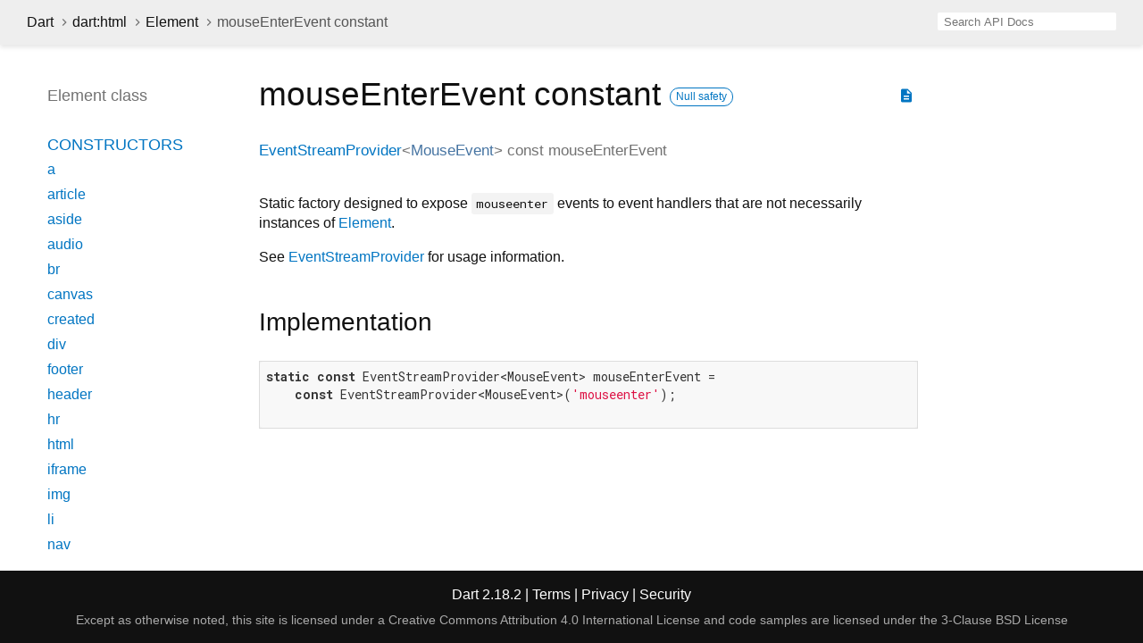

--- FILE ---
content_type: text/html
request_url: https://api.dart.dev/stable/2.18.2/dart-html/Element/mouseEnterEvent-constant.html
body_size: 4701
content:
<!DOCTYPE html>
<html lang="en">
<head>
  <meta charset="utf-8">
  <meta http-equiv="X-UA-Compatible" content="IE=edge">
  <meta name="viewport" content="width=device-width, height=device-height, initial-scale=1, user-scalable=no">
  <meta name="description" content="API docs for the mouseEnterEvent constant from the Element class, for the Dart programming language.">
  <title>mouseEnterEvent constant - Element class - dart:html library - Dart API</title>
  <link rel="canonical" href="https://api.dart.dev/">


  
  <link rel="preconnect" href="https://fonts.gstatic.com">
  <link href="https://fonts.googleapis.com/css2?family=Roboto+Mono:ital,wght@0,300;0,400;0,500;0,700;1,400&amp;display=swap" rel="stylesheet">
  <link href="https://fonts.googleapis.com/icon?family=Material+Icons" rel="stylesheet">
  
  <link rel="stylesheet" href="../../static-assets/github.css?v1">
  <link rel="stylesheet" href="../../static-assets/styles.css?v1">
  <link rel="icon" href="../../static-assets/favicon.png?v1">

  
<!-- Google tag (gtag.js) -->
<script async src="https://www.googletagmanager.com/gtag/js?id=G-VVQ8908SJ5"></script>
<script>
window.dataLayer = window.dataLayer || [];
function gtag(){dataLayer.push(arguments);}
gtag('js', new Date());

gtag('config', 'G-VVQ8908SJ5');
</script>
<link rel="preconnect" href="https://fonts.googleapis.com">
<link rel="preconnect" href="https://fonts.gstatic.com" crossorigin>
<link rel="preload" href="https://fonts.googleapis.com/css2?family=Google+Sans+Text:wght@400&family=Google+Sans:wght@500&display=swap" as="style">
<link rel="stylesheet" href="https://fonts.googleapis.com/css2?family=Google+Sans+Text:wght@400&family=Google+Sans:wght@500&display=swap">
<link rel="stylesheet" href="https://www.gstatic.com/glue/cookienotificationbar/cookienotificationbar.min.css">
</head>


<body data-base-href="../../" data-using-base-href="false">

<div id="overlay-under-drawer"></div>

<header id="title">
  <button id="sidenav-left-toggle" type="button">&nbsp;</button>
  <ol class="breadcrumbs gt-separated dark hidden-xs">
    <li><a href="../../index.html">Dart</a></li>
    <li><a href="../../dart-html/dart-html-library.html">dart:html</a></li>
    <li><a href="../../dart-html/Element-class.html">Element</a></li>
    <li class="self-crumb">mouseEnterEvent constant</li>
  </ol>
  <div class="self-name">mouseEnterEvent</div>
  <form class="search navbar-right" role="search">
    <input type="text" id="search-box" autocomplete="off" disabled class="form-control typeahead" placeholder="Loading search...">
  </form>
</header>

<main>


  <div id="dartdoc-main-content" class="main-content">
      <div>
  <div id="external-links" class="btn-group"><a title="View source code" class="source-link" href="https://github.com/dart-lang/sdk/blob/317ad8967414ef8e5e2fca7557ec4cff4c6c9df1/sdk/lib/html/dart2js/html_dart2js.dart#L14365"><i class="material-icons">description</i></a></div>
<h1><span class="kind-property">mouseEnterEvent</span> constant 
    <a href="https://dart.dev/null-safety" class="feature feature-null-safety" title="Supports the null safety language feature.">Null safety</a>
</h1></div>

        <section class="multi-line-signature">
          <a href="../../dart-html/EventStreamProvider-class.html">EventStreamProvider</a><span class="signature">&lt;<wbr><span class="type-parameter"><a href="../../dart-html/MouseEvent-class.html">MouseEvent</a></span>&gt;</span>
          const <span class="name ">mouseEnterEvent</span>
          

        </section>
        
<section class="desc markdown">
  <p>Static factory designed to expose <code>mouseenter</code> events to event
handlers that are not necessarily instances of <a href="../../dart-html/Element-class.html">Element</a>.</p>
<p>See <a href="../../dart-html/EventStreamProvider-class.html">EventStreamProvider</a> for usage information.</p>
</section>

        
<section class="summary source-code" id="source">
  <h2><span>Implementation</span></h2>
  <pre class="language-dart"><code class="language-dart">static const EventStreamProvider&lt;MouseEvent&gt; mouseEnterEvent =
    const EventStreamProvider&lt;MouseEvent&gt;('mouseenter');

</code></pre>
</section>


  </div> <!-- /.main-content -->

  <div id="dartdoc-sidebar-left" class="sidebar sidebar-offcanvas-left">
    <header id="header-search-sidebar" class="hidden-l">
  <form class="search-sidebar" role="search">
    <input type="text" id="search-sidebar" autocomplete="off" disabled class="form-control typeahead" placeholder="Loading search...">
  </form>
</header>

<ol class="breadcrumbs gt-separated dark hidden-l" id="sidebar-nav">
  <li><a href="../../index.html">Dart</a></li>
  <li><a href="../../dart-html/dart-html-library.html">dart:html</a></li>
  <li><a href="../../dart-html/Element-class.html">Element</a></li>
  <li class="self-crumb">mouseEnterEvent constant</li>
</ol>


    <h5>Element class</h5>
    <ol>

        <li class="section-title"><a href="../../dart-html/Element-class.html#constructors">Constructors</a></li>
          <li><a href="../../dart-html/Element/Element.a.html">a</a></li>
          <li><a href="../../dart-html/Element/Element.article.html">article</a></li>
          <li><a href="../../dart-html/Element/Element.aside.html">aside</a></li>
          <li><a href="../../dart-html/Element/Element.audio.html">audio</a></li>
          <li><a href="../../dart-html/Element/Element.br.html">br</a></li>
          <li><a href="../../dart-html/Element/Element.canvas.html">canvas</a></li>
          <li><a href="../../dart-html/Element/Element.created.html">created</a></li>
          <li><a href="../../dart-html/Element/Element.div.html">div</a></li>
          <li><a href="../../dart-html/Element/Element.footer.html">footer</a></li>
          <li><a href="../../dart-html/Element/Element.header.html">header</a></li>
          <li><a href="../../dart-html/Element/Element.hr.html">hr</a></li>
          <li><a href="../../dart-html/Element/Element.html.html">html</a></li>
          <li><a href="../../dart-html/Element/Element.iframe.html">iframe</a></li>
          <li><a href="../../dart-html/Element/Element.img.html">img</a></li>
          <li><a href="../../dart-html/Element/Element.li.html">li</a></li>
          <li><a href="../../dart-html/Element/Element.nav.html">nav</a></li>
          <li><a href="../../dart-html/Element/Element.ol.html">ol</a></li>
          <li><a href="../../dart-html/Element/Element.option.html">option</a></li>
          <li><a href="../../dart-html/Element/Element.p.html">p</a></li>
          <li><a href="../../dart-html/Element/Element.pre.html">pre</a></li>
          <li><a href="../../dart-html/Element/Element.section.html">section</a></li>
          <li><a href="../../dart-html/Element/Element.select.html">select</a></li>
          <li><a href="../../dart-html/Element/Element.span.html">span</a></li>
          <li><a href="../../dart-html/Element/Element.svg.html">svg</a></li>
          <li><a href="../../dart-html/Element/Element.table.html">table</a></li>
          <li><a href="../../dart-html/Element/Element.tag.html">tag</a></li>
          <li><a href="../../dart-html/Element/Element.td.html">td</a></li>
          <li><a href="../../dart-html/Element/Element.textarea.html">textarea</a></li>
          <li><a href="../../dart-html/Element/Element.th.html">th</a></li>
          <li><a href="../../dart-html/Element/Element.tr.html">tr</a></li>
          <li><a href="../../dart-html/Element/Element.ul.html">ul</a></li>
          <li><a href="../../dart-html/Element/Element.video.html">video</a></li>


    <li class="section-title">
      <a href="../../dart-html/Element-class.html#instance-properties">Properties</a>
    </li>
    <li><a href="../../dart-html/Element/accessibleNode.html">accessibleNode</a></li>
    <li><a href="../../dart-html/Element/assignedSlot.html">assignedSlot</a></li>
    <li><a href="../../dart-html/Element/attributes.html">attributes</a></li>
    <li class="inherited"><a href="../../dart-html/Node/baseUri.html">baseUri</a></li>
    <li><a href="../../dart-html/Element/borderEdge.html">borderEdge</a></li>
    <li class="inherited"><a href="../../dart-html/Node/childNodes.html">childNodes</a></li>
    <li><a href="../../dart-html/Element/children.html">children</a></li>
    <li><a href="../../dart-html/Element/classes.html">classes</a></li>
    <li><a href="../../dart-html/Element/className.html">className</a></li>
    <li><a href="../../dart-html/Element/client.html">client</a></li>
    <li><a href="../../dart-html/Element/clientHeight.html">clientHeight</a></li>
    <li><a href="../../dart-html/Element/clientLeft.html">clientLeft</a></li>
    <li><a href="../../dart-html/Element/clientTop.html">clientTop</a></li>
    <li><a href="../../dart-html/Element/clientWidth.html">clientWidth</a></li>
    <li><a href="../../dart-html/Element/computedName.html">computedName</a></li>
    <li><a href="../../dart-html/Element/computedRole.html">computedRole</a></li>
    <li><a href="../../dart-html/Element/contentEdge.html">contentEdge</a></li>
    <li><a href="../../dart-html/Element/contentEditable.html">contentEditable</a></li>
    <li><a href="../../dart-html/Element/dataset.html">dataset</a></li>
    <li><a href="../../dart-html/Element/dir.html">dir</a></li>
    <li><a href="../../dart-html/Element/documentOffset.html">documentOffset</a></li>
    <li><a href="../../dart-html/Element/draggable.html">draggable</a></li>
    <li class="inherited"><a href="../../dart-html/Node/firstChild.html">firstChild</a></li>
    <li class="inherited"><a href="../../dart-core/Object/hashCode.html">hashCode</a></li>
    <li><a href="../../dart-html/Element/hidden.html">hidden</a></li>
    <li><a href="../../dart-html/Element/id.html">id</a></li>
    <li><a href="../../dart-html/Element/inert.html">inert</a></li>
    <li><a href="../../dart-html/Element/innerHtml.html">innerHtml</a></li>
    <li><a href="../../dart-html/Element/innerText.html">innerText</a></li>
    <li><a href="../../dart-html/Element/inputMode.html">inputMode</a></li>
    <li class="inherited"><a href="../../dart-html/Node/isConnected.html">isConnected</a></li>
    <li><a href="../../dart-html/Element/isContentEditable.html">isContentEditable</a></li>
    <li><a href="../../dart-html/Element/lang.html">lang</a></li>
    <li class="inherited"><a href="../../dart-html/Node/lastChild.html">lastChild</a></li>
    <li><a href="../../dart-html/Element/localName.html">localName</a></li>
    <li><a href="../../dart-html/Element/marginEdge.html">marginEdge</a></li>
    <li><a href="../../dart-html/Element/namespaceUri.html">namespaceUri</a></li>
    <li><a href="../../dart-html/Element/nextElementSibling.html">nextElementSibling</a></li>
    <li class="inherited"><a href="../../dart-html/Node/nextNode.html">nextNode</a></li>
    <li class="inherited"><a href="../../dart-html/Node/nodeName.html">nodeName</a></li>
    <li class="inherited"><a href="../../dart-html/Node/nodes.html">nodes</a></li>
    <li class="inherited"><a href="../../dart-html/Node/nodeType.html">nodeType</a></li>
    <li class="inherited"><a href="../../dart-html/Node/nodeValue.html">nodeValue</a></li>
    <li><a href="../../dart-html/Element/offset.html">offset</a></li>
    <li><a href="../../dart-html/Element/offsetHeight.html">offsetHeight</a></li>
    <li><a href="../../dart-html/Element/offsetLeft.html">offsetLeft</a></li>
    <li><a href="../../dart-html/Element/offsetParent.html">offsetParent</a></li>
    <li><a href="../../dart-html/Element/offsetTop.html">offsetTop</a></li>
    <li><a href="../../dart-html/Element/offsetWidth.html">offsetWidth</a></li>
    <li><a href="../../dart-html/Element/on.html">on</a></li>
    <li><a href="../../dart-html/Element/onAbort.html">onAbort</a></li>
    <li><a href="../../dart-html/Element/onBeforeCopy.html">onBeforeCopy</a></li>
    <li><a href="../../dart-html/Element/onBeforeCut.html">onBeforeCut</a></li>
    <li><a href="../../dart-html/Element/onBeforePaste.html">onBeforePaste</a></li>
    <li><a href="../../dart-html/Element/onBlur.html">onBlur</a></li>
    <li><a href="../../dart-html/Element/onCanPlay.html">onCanPlay</a></li>
    <li><a href="../../dart-html/Element/onCanPlayThrough.html">onCanPlayThrough</a></li>
    <li><a href="../../dart-html/Element/onChange.html">onChange</a></li>
    <li><a href="../../dart-html/Element/onClick.html">onClick</a></li>
    <li><a href="../../dart-html/Element/onContextMenu.html">onContextMenu</a></li>
    <li><a href="../../dart-html/Element/onCopy.html">onCopy</a></li>
    <li><a href="../../dart-html/Element/onCut.html">onCut</a></li>
    <li><a href="../../dart-html/Element/onDoubleClick.html">onDoubleClick</a></li>
    <li><a href="../../dart-html/Element/onDrag.html">onDrag</a></li>
    <li><a href="../../dart-html/Element/onDragEnd.html">onDragEnd</a></li>
    <li><a href="../../dart-html/Element/onDragEnter.html">onDragEnter</a></li>
    <li><a href="../../dart-html/Element/onDragLeave.html">onDragLeave</a></li>
    <li><a href="../../dart-html/Element/onDragOver.html">onDragOver</a></li>
    <li><a href="../../dart-html/Element/onDragStart.html">onDragStart</a></li>
    <li><a href="../../dart-html/Element/onDrop.html">onDrop</a></li>
    <li><a href="../../dart-html/Element/onDurationChange.html">onDurationChange</a></li>
    <li><a href="../../dart-html/Element/onEmptied.html">onEmptied</a></li>
    <li><a href="../../dart-html/Element/onEnded.html">onEnded</a></li>
    <li><a href="../../dart-html/Element/onError.html">onError</a></li>
    <li><a href="../../dart-html/Element/onFocus.html">onFocus</a></li>
    <li><a href="../../dart-html/Element/onFullscreenChange.html">onFullscreenChange</a></li>
    <li><a href="../../dart-html/Element/onFullscreenError.html">onFullscreenError</a></li>
    <li><a href="../../dart-html/Element/onInput.html">onInput</a></li>
    <li><a href="../../dart-html/Element/onInvalid.html">onInvalid</a></li>
    <li><a href="../../dart-html/Element/onKeyDown.html">onKeyDown</a></li>
    <li><a href="../../dart-html/Element/onKeyPress.html">onKeyPress</a></li>
    <li><a href="../../dart-html/Element/onKeyUp.html">onKeyUp</a></li>
    <li><a href="../../dart-html/Element/onLoad.html">onLoad</a></li>
    <li><a href="../../dart-html/Element/onLoadedData.html">onLoadedData</a></li>
    <li><a href="../../dart-html/Element/onLoadedMetadata.html">onLoadedMetadata</a></li>
    <li><a href="../../dart-html/Element/onMouseDown.html">onMouseDown</a></li>
    <li><a href="../../dart-html/Element/onMouseEnter.html">onMouseEnter</a></li>
    <li><a href="../../dart-html/Element/onMouseLeave.html">onMouseLeave</a></li>
    <li><a href="../../dart-html/Element/onMouseMove.html">onMouseMove</a></li>
    <li><a href="../../dart-html/Element/onMouseOut.html">onMouseOut</a></li>
    <li><a href="../../dart-html/Element/onMouseOver.html">onMouseOver</a></li>
    <li><a href="../../dart-html/Element/onMouseUp.html">onMouseUp</a></li>
    <li><a href="../../dart-html/Element/onMouseWheel.html">onMouseWheel</a></li>
    <li><a href="../../dart-html/Element/onPaste.html">onPaste</a></li>
    <li><a href="../../dart-html/Element/onPause.html">onPause</a></li>
    <li><a href="../../dart-html/Element/onPlay.html">onPlay</a></li>
    <li><a href="../../dart-html/Element/onPlaying.html">onPlaying</a></li>
    <li><a href="../../dart-html/Element/onRateChange.html">onRateChange</a></li>
    <li><a href="../../dart-html/Element/onReset.html">onReset</a></li>
    <li><a href="../../dart-html/Element/onResize.html">onResize</a></li>
    <li><a href="../../dart-html/Element/onScroll.html">onScroll</a></li>
    <li><a href="../../dart-html/Element/onSearch.html">onSearch</a></li>
    <li><a href="../../dart-html/Element/onSeeked.html">onSeeked</a></li>
    <li><a href="../../dart-html/Element/onSeeking.html">onSeeking</a></li>
    <li><a href="../../dart-html/Element/onSelect.html">onSelect</a></li>
    <li><a href="../../dart-html/Element/onSelectStart.html">onSelectStart</a></li>
    <li><a href="../../dart-html/Element/onStalled.html">onStalled</a></li>
    <li><a href="../../dart-html/Element/onSubmit.html">onSubmit</a></li>
    <li><a href="../../dart-html/Element/onSuspend.html">onSuspend</a></li>
    <li><a href="../../dart-html/Element/onTimeUpdate.html">onTimeUpdate</a></li>
    <li><a href="../../dart-html/Element/onTouchCancel.html">onTouchCancel</a></li>
    <li><a href="../../dart-html/Element/onTouchEnd.html">onTouchEnd</a></li>
    <li><a href="../../dart-html/Element/onTouchEnter.html">onTouchEnter</a></li>
    <li><a href="../../dart-html/Element/onTouchLeave.html">onTouchLeave</a></li>
    <li><a href="../../dart-html/Element/onTouchMove.html">onTouchMove</a></li>
    <li><a href="../../dart-html/Element/onTouchStart.html">onTouchStart</a></li>
    <li><a href="../../dart-html/Element/onTransitionEnd.html">onTransitionEnd</a></li>
    <li><a href="../../dart-html/Element/onVolumeChange.html">onVolumeChange</a></li>
    <li><a href="../../dart-html/Element/onWaiting.html">onWaiting</a></li>
    <li><a href="../../dart-html/Element/onWheel.html">onWheel</a></li>
    <li><a href="../../dart-html/Element/outerHtml.html">outerHtml</a></li>
    <li class="inherited"><a href="../../dart-html/Node/ownerDocument.html">ownerDocument</a></li>
    <li><a href="../../dart-html/Element/paddingEdge.html">paddingEdge</a></li>
    <li class="inherited"><a href="../../dart-html/Node/parent.html">parent</a></li>
    <li class="inherited"><a href="../../dart-html/Node/parentNode.html">parentNode</a></li>
    <li><a href="../../dart-html/Element/previousElementSibling.html">previousElementSibling</a></li>
    <li class="inherited"><a href="../../dart-html/Node/previousNode.html">previousNode</a></li>
    <li class="inherited"><a href="../../dart-core/Object/runtimeType.html">runtimeType</a></li>
    <li><a href="../../dart-html/Element/scrollHeight.html">scrollHeight</a></li>
    <li><a href="../../dart-html/Element/scrollLeft.html">scrollLeft</a></li>
    <li><a href="../../dart-html/Element/scrollTop.html">scrollTop</a></li>
    <li><a href="../../dart-html/Element/scrollWidth.html">scrollWidth</a></li>
    <li><a href="../../dart-html/Element/shadowRoot.html">shadowRoot</a></li>
    <li><a href="../../dart-html/Element/slot.html">slot</a></li>
    <li><a href="../../dart-html/Element/spellcheck.html">spellcheck</a></li>
    <li><a href="../../dart-html/Element/style.html">style</a></li>
    <li><a href="../../dart-html/Element/styleMap.html">styleMap</a></li>
    <li><a href="../../dart-html/Element/tabIndex.html">tabIndex</a></li>
    <li><a href="../../dart-html/Element/tagName.html">tagName</a></li>
    <li class="inherited"><a href="../../dart-html/Node/text.html">text</a></li>
    <li><a href="../../dart-html/Element/title.html">title</a></li>
    <li><a href="../../dart-html/Element/translate.html">translate</a></li>

    <li class="section-title"><a href="../../dart-html/Element-class.html#instance-methods">Methods</a></li>
    <li class="inherited"><a href="../../dart-html/EventTarget/addEventListener.html">addEventListener</a></li>
    <li><a href="../../dart-html/Element/after.html">after</a></li>
    <li><a href="../../dart-html/Element/animate.html">animate</a></li>
    <li class="inherited"><a href="../../dart-html/Node/append.html">append</a></li>
    <li><a href="../../dart-html/Element/appendHtml.html">appendHtml</a></li>
    <li><a href="../../dart-html/Element/appendText.html">appendText</a></li>
    <li><a href="../../dart-html/Element/attached.html">attached</a></li>
    <li><a href="../../dart-html/Element/attachShadow.html">attachShadow</a></li>
    <li><a href="../../dart-html/Element/attributeChanged.html">attributeChanged</a></li>
    <li><a href="../../dart-html/Element/before.html">before</a></li>
    <li><a href="../../dart-html/Element/blur.html">blur</a></li>
    <li><a href="../../dart-html/Element/click.html">click</a></li>
    <li class="inherited"><a href="../../dart-html/Node/clone.html">clone</a></li>
    <li><a href="../../dart-html/Element/closest.html">closest</a></li>
    <li class="inherited"><a href="../../dart-html/Node/contains.html">contains</a></li>
    <li><a href="../../dart-html/Element/createFragment.html">createFragment</a></li>
    <li><a href="../../dart-html/Element/createShadowRoot.html">createShadowRoot</a></li>
    <li><a href="../../dart-html/Element/detached.html">detached</a></li>
    <li class="inherited"><a href="../../dart-html/EventTarget/dispatchEvent.html">dispatchEvent</a></li>
    <li><a class="deprecated" href="../../dart-html/Element/enteredView.html">enteredView</a></li>
    <li><a href="../../dart-html/Element/focus.html">focus</a></li>
    <li><a href="../../dart-html/Element/getAnimations.html">getAnimations</a></li>
    <li><a href="../../dart-html/Element/getAttribute.html">getAttribute</a></li>
    <li><a href="../../dart-html/Element/getAttributeNames.html">getAttributeNames</a></li>
    <li><a href="../../dart-html/Element/getAttributeNS.html">getAttributeNS</a></li>
    <li><a href="../../dart-html/Element/getBoundingClientRect.html">getBoundingClientRect</a></li>
    <li><a href="../../dart-html/Element/getClientRects.html">getClientRects</a></li>
    <li><a href="../../dart-html/Element/getComputedStyle.html">getComputedStyle</a></li>
    <li><a href="../../dart-html/Element/getDestinationInsertionPoints.html">getDestinationInsertionPoints</a></li>
    <li><a href="../../dart-html/Element/getElementsByClassName.html">getElementsByClassName</a></li>
    <li><a href="../../dart-html/Element/getNamespacedAttributes.html">getNamespacedAttributes</a></li>
    <li class="inherited"><a href="../../dart-html/Node/getRootNode.html">getRootNode</a></li>
    <li><a href="../../dart-html/Element/hasAttribute.html">hasAttribute</a></li>
    <li><a href="../../dart-html/Element/hasAttributeNS.html">hasAttributeNS</a></li>
    <li class="inherited"><a href="../../dart-html/Node/hasChildNodes.html">hasChildNodes</a></li>
    <li><a href="../../dart-html/Element/hasPointerCapture.html">hasPointerCapture</a></li>
    <li><a href="../../dart-html/Element/insertAdjacentElement.html">insertAdjacentElement</a></li>
    <li><a href="../../dart-html/Element/insertAdjacentHtml.html">insertAdjacentHtml</a></li>
    <li><a href="../../dart-html/Element/insertAdjacentText.html">insertAdjacentText</a></li>
    <li class="inherited"><a href="../../dart-html/Node/insertAllBefore.html">insertAllBefore</a></li>
    <li class="inherited"><a href="../../dart-html/Node/insertBefore.html">insertBefore</a></li>
    <li><a class="deprecated" href="../../dart-html/Element/leftView.html">leftView</a></li>
    <li><a href="../../dart-html/Element/matches.html">matches</a></li>
    <li><a href="../../dart-html/Element/matchesWithAncestors.html">matchesWithAncestors</a></li>
    <li class="inherited"><a href="../../dart-core/Object/noSuchMethod.html">noSuchMethod</a></li>
    <li><a href="../../dart-html/Element/offsetTo.html">offsetTo</a></li>
    <li><a href="../../dart-html/Element/querySelector.html">querySelector</a></li>
    <li><a href="../../dart-html/Element/querySelectorAll.html">querySelectorAll</a></li>
    <li><a href="../../dart-html/Element/releasePointerCapture.html">releasePointerCapture</a></li>
    <li class="inherited"><a href="../../dart-html/Node/remove.html">remove</a></li>
    <li><a href="../../dart-html/Element/removeAttribute.html">removeAttribute</a></li>
    <li><a href="../../dart-html/Element/removeAttributeNS.html">removeAttributeNS</a></li>
    <li class="inherited"><a href="../../dart-html/EventTarget/removeEventListener.html">removeEventListener</a></li>
    <li class="inherited"><a href="../../dart-html/Node/replaceWith.html">replaceWith</a></li>
    <li><a href="../../dart-html/Element/requestFullscreen.html">requestFullscreen</a></li>
    <li><a href="../../dart-html/Element/requestPointerLock.html">requestPointerLock</a></li>
    <li><a href="../../dart-html/Element/scroll.html">scroll</a></li>
    <li><a href="../../dart-html/Element/scrollBy.html">scrollBy</a></li>
    <li><a href="../../dart-html/Element/scrollIntoView.html">scrollIntoView</a></li>
    <li><a href="../../dart-html/Element/scrollIntoViewIfNeeded.html">scrollIntoViewIfNeeded</a></li>
    <li><a href="../../dart-html/Element/scrollTo.html">scrollTo</a></li>
    <li><a href="../../dart-html/Element/setApplyScroll.html">setApplyScroll</a></li>
    <li><a href="../../dart-html/Element/setAttribute.html">setAttribute</a></li>
    <li><a href="../../dart-html/Element/setAttributeNS.html">setAttributeNS</a></li>
    <li><a href="../../dart-html/Element/setDistributeScroll.html">setDistributeScroll</a></li>
    <li><a href="../../dart-html/Element/setInnerHtml.html">setInnerHtml</a></li>
    <li><a href="../../dart-html/Element/setPointerCapture.html">setPointerCapture</a></li>
    <li><a href="../../dart-html/Element/toString.html">toString</a></li>

    <li class="section-title inherited"><a href="../../dart-html/Element-class.html#operators">Operators</a></li>
    <li class="inherited"><a href="../../dart-core/Object/operator_equals.html">operator ==</a></li>



        <li class="section-title"><a href="../../dart-html/Element-class.html#static-methods">Static methods</a></li>
          <li><a href="../../dart-html/Element/isTagSupported.html">isTagSupported</a></li>

        <li class="section-title"><a href="../../dart-html/Element-class.html#constants">Constants</a></li>
          <li><a href="../../dart-html/Element/abortEvent-constant.html">abortEvent</a></li>
          <li><a href="../../dart-html/Element/beforeCopyEvent-constant.html">beforeCopyEvent</a></li>
          <li><a href="../../dart-html/Element/beforeCutEvent-constant.html">beforeCutEvent</a></li>
          <li><a href="../../dart-html/Element/beforePasteEvent-constant.html">beforePasteEvent</a></li>
          <li><a href="../../dart-html/Element/blurEvent-constant.html">blurEvent</a></li>
          <li><a href="../../dart-html/Element/canPlayEvent-constant.html">canPlayEvent</a></li>
          <li><a href="../../dart-html/Element/canPlayThroughEvent-constant.html">canPlayThroughEvent</a></li>
          <li><a href="../../dart-html/Element/changeEvent-constant.html">changeEvent</a></li>
          <li><a href="../../dart-html/Element/clickEvent-constant.html">clickEvent</a></li>
          <li><a href="../../dart-html/Element/contextMenuEvent-constant.html">contextMenuEvent</a></li>
          <li><a href="../../dart-html/Element/copyEvent-constant.html">copyEvent</a></li>
          <li><a href="../../dart-html/Element/cutEvent-constant.html">cutEvent</a></li>
          <li><a href="../../dart-html/Element/doubleClickEvent-constant.html">doubleClickEvent</a></li>
          <li><a href="../../dart-html/Element/dragEndEvent-constant.html">dragEndEvent</a></li>
          <li><a href="../../dart-html/Element/dragEnterEvent-constant.html">dragEnterEvent</a></li>
          <li><a href="../../dart-html/Element/dragEvent-constant.html">dragEvent</a></li>
          <li><a href="../../dart-html/Element/dragLeaveEvent-constant.html">dragLeaveEvent</a></li>
          <li><a href="../../dart-html/Element/dragOverEvent-constant.html">dragOverEvent</a></li>
          <li><a href="../../dart-html/Element/dragStartEvent-constant.html">dragStartEvent</a></li>
          <li><a href="../../dart-html/Element/dropEvent-constant.html">dropEvent</a></li>
          <li><a href="../../dart-html/Element/durationChangeEvent-constant.html">durationChangeEvent</a></li>
          <li><a href="../../dart-html/Element/emptiedEvent-constant.html">emptiedEvent</a></li>
          <li><a href="../../dart-html/Element/endedEvent-constant.html">endedEvent</a></li>
          <li><a href="../../dart-html/Element/errorEvent-constant.html">errorEvent</a></li>
          <li><a href="../../dart-html/Element/focusEvent-constant.html">focusEvent</a></li>
          <li><a href="../../dart-html/Element/fullscreenChangeEvent-constant.html">fullscreenChangeEvent</a></li>
          <li><a href="../../dart-html/Element/fullscreenErrorEvent-constant.html">fullscreenErrorEvent</a></li>
          <li><a href="../../dart-html/Element/inputEvent-constant.html">inputEvent</a></li>
          <li><a href="../../dart-html/Element/invalidEvent-constant.html">invalidEvent</a></li>
          <li><a href="../../dart-html/Element/keyDownEvent-constant.html">keyDownEvent</a></li>
          <li><a href="../../dart-html/Element/keyPressEvent-constant.html">keyPressEvent</a></li>
          <li><a href="../../dart-html/Element/keyUpEvent-constant.html">keyUpEvent</a></li>
          <li><a href="../../dart-html/Element/loadedDataEvent-constant.html">loadedDataEvent</a></li>
          <li><a href="../../dart-html/Element/loadedMetadataEvent-constant.html">loadedMetadataEvent</a></li>
          <li><a href="../../dart-html/Element/loadEvent-constant.html">loadEvent</a></li>
          <li><a href="../../dart-html/Element/mouseDownEvent-constant.html">mouseDownEvent</a></li>
          <li><a href="../../dart-html/Element/mouseEnterEvent-constant.html">mouseEnterEvent</a></li>
          <li><a href="../../dart-html/Element/mouseLeaveEvent-constant.html">mouseLeaveEvent</a></li>
          <li><a href="../../dart-html/Element/mouseMoveEvent-constant.html">mouseMoveEvent</a></li>
          <li><a href="../../dart-html/Element/mouseOutEvent-constant.html">mouseOutEvent</a></li>
          <li><a href="../../dart-html/Element/mouseOverEvent-constant.html">mouseOverEvent</a></li>
          <li><a href="../../dart-html/Element/mouseUpEvent-constant.html">mouseUpEvent</a></li>
          <li><a href="../../dart-html/Element/mouseWheelEvent-constant.html">mouseWheelEvent</a></li>
          <li><a href="../../dart-html/Element/pasteEvent-constant.html">pasteEvent</a></li>
          <li><a href="../../dart-html/Element/pauseEvent-constant.html">pauseEvent</a></li>
          <li><a href="../../dart-html/Element/playEvent-constant.html">playEvent</a></li>
          <li><a href="../../dart-html/Element/playingEvent-constant.html">playingEvent</a></li>
          <li><a href="../../dart-html/Element/rateChangeEvent-constant.html">rateChangeEvent</a></li>
          <li><a href="../../dart-html/Element/resetEvent-constant.html">resetEvent</a></li>
          <li><a href="../../dart-html/Element/resizeEvent-constant.html">resizeEvent</a></li>
          <li><a href="../../dart-html/Element/scrollEvent-constant.html">scrollEvent</a></li>
          <li><a href="../../dart-html/Element/searchEvent-constant.html">searchEvent</a></li>
          <li><a href="../../dart-html/Element/seekedEvent-constant.html">seekedEvent</a></li>
          <li><a href="../../dart-html/Element/seekingEvent-constant.html">seekingEvent</a></li>
          <li><a href="../../dart-html/Element/selectEvent-constant.html">selectEvent</a></li>
          <li><a href="../../dart-html/Element/selectStartEvent-constant.html">selectStartEvent</a></li>
          <li><a href="../../dart-html/Element/stalledEvent-constant.html">stalledEvent</a></li>
          <li><a href="../../dart-html/Element/submitEvent-constant.html">submitEvent</a></li>
          <li><a href="../../dart-html/Element/suspendEvent-constant.html">suspendEvent</a></li>
          <li><a href="../../dart-html/Element/timeUpdateEvent-constant.html">timeUpdateEvent</a></li>
          <li><a href="../../dart-html/Element/touchCancelEvent-constant.html">touchCancelEvent</a></li>
          <li><a href="../../dart-html/Element/touchEndEvent-constant.html">touchEndEvent</a></li>
          <li><a href="../../dart-html/Element/touchEnterEvent-constant.html">touchEnterEvent</a></li>
          <li><a href="../../dart-html/Element/touchLeaveEvent-constant.html">touchLeaveEvent</a></li>
          <li><a href="../../dart-html/Element/touchMoveEvent-constant.html">touchMoveEvent</a></li>
          <li><a href="../../dart-html/Element/touchStartEvent-constant.html">touchStartEvent</a></li>
          <li><a href="../../dart-html/Element/transitionEndEvent-constant.html">transitionEndEvent</a></li>
          <li><a href="../../dart-html/Element/volumeChangeEvent-constant.html">volumeChangeEvent</a></li>
          <li><a href="../../dart-html/Element/waitingEvent-constant.html">waitingEvent</a></li>
          <li><a href="../../dart-html/Element/wheelEvent-constant.html">wheelEvent</a></li>
</ol>

  </div><!--/.sidebar-offcanvas-->

  <div id="dartdoc-sidebar-right" class="sidebar sidebar-offcanvas-right">
  </div><!--/.sidebar-offcanvas-->

</main>

<footer>
  <span class="no-break">
    Dart
      2.18.2
  </span>
  <span class="glue-footer">
    <span class="no-break">
      | <a href="https://dart.dev/terms" title="Terms of use">Terms</a>
    </span>
    <span class="no-break">
      | <a href="https://policies.google.com/privacy" target="_blank" rel="noopener" title="Privacy policy" class="no-automatic-external">Privacy</a>
    </span>
    <span class="no-break">
      | <a href="https://dart.dev/security" title="Security philosophy and practices">Security</a>
    </span>

    <div class="copyright" style="font-size: 0.9em; color: darkgrey; margin-top: 0.5em;">
      Except as otherwise noted, this site is licensed under a
      <a style="color: darkgrey;" href="https://creativecommons.org/licenses/by/4.0/">
        Creative Commons Attribution 4.0 International License</a>
      and code samples are licensed under the
      <a style="color: darkgrey;" href="https://opensource.org/licenses/BSD-3-Clause" class="no-automatic-external">
        3-Clause BSD License</a>
    </div>
  </span>
</footer>



<script src="../../static-assets/highlight.pack.js?v1"></script>
<script src="../../static-assets/docs.dart.js"></script>










<button aria-hidden="true" class="glue-footer__link glue-cookie-notification-bar-control">
  Cookies management controls
</button>
<script src="https://www.gstatic.com/glue/cookienotificationbar/cookienotificationbar.min.js" data-glue-cookie-notification-bar-category="2B">
</script>
    </body></html>